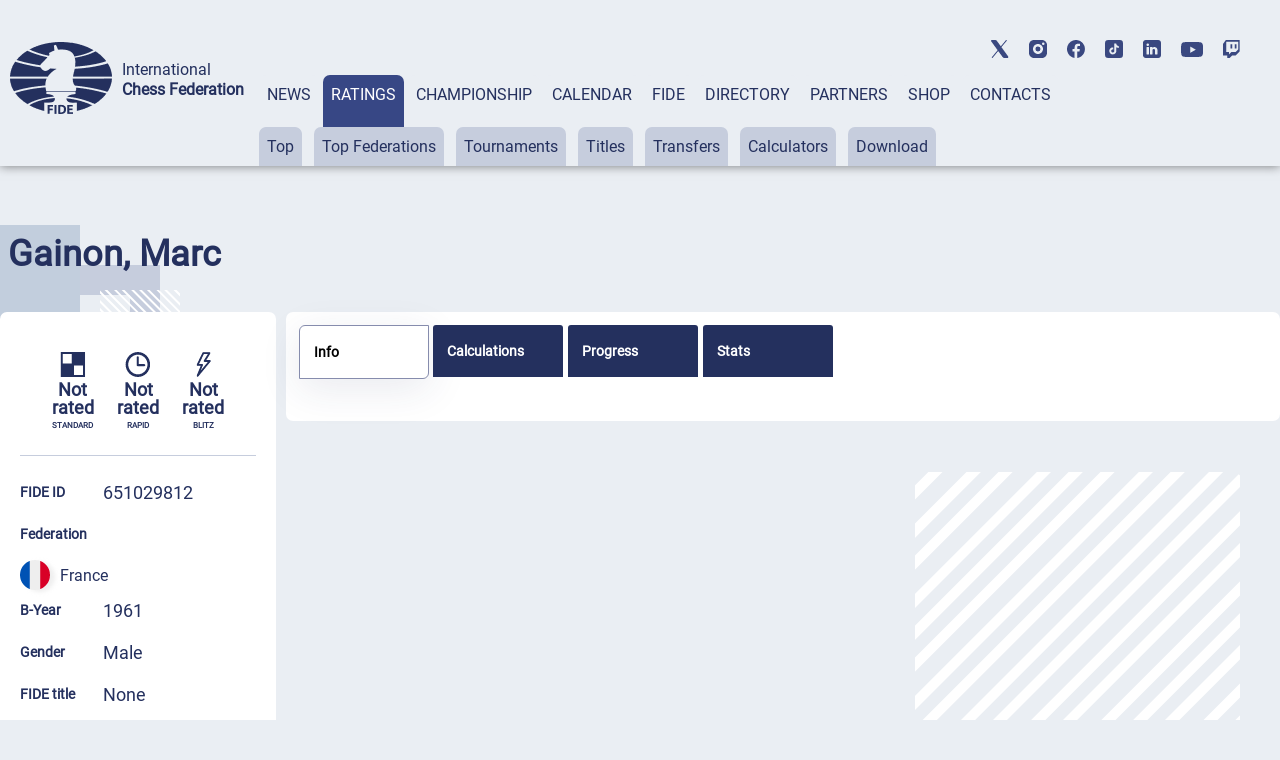

--- FILE ---
content_type: text/html; charset=UTF-8
request_url: https://ratings.fide.com/a_data_opponents.php?pl=651029812
body_size: 152
content:
[{"id_number":"551073676","name":"Brion Lacherest, Apolline","country":"FRA"},{"id_number":"651029731","name":"Carin, Elodie","country":"FRA"},{"id_number":"651029782","name":"Elalamy, Lucie","country":"FRA"}]

--- FILE ---
content_type: text/css
request_url: https://ratings.fide.com/css/post_css.css
body_size: 1743
content:

.main-charter p, .charter-body p
{

padding:0px;
}

.sticky_div {
  position: sticky;
  top: 0;
  background-color: #ffffff;
  border-bottom: 1px solid #b4b4b4;
}
.sticky_div2 {
  position: sticky;
  top: 0;
  background-color: #ffffff;
  
}

.modal {
	display: none;
	position: fixed;
	top: 10px;
	left: 10px;
	width: 95%;
	height: 95%;
	background: #ffffff;
	overflow: scroll;
	scrollbar-width: thin;
    scrollbar-color: #374785 #C6CDDD;
	padding: 20px;
	
}

.modal.active {
	display: block;
}

.modal::-webkit-scrollbar {
    width: 5px;
}

.modal::-webkit-scrollbar-track {
    background: #C6CDDD;
}



.modal-btn-close {
	position: absolute;
	top: 0px;
	right: 0px;
	width: 30px;
	height: 30px;
	background: transparent;
	border: 1px solid #95AADE;
	box-sizing: border-box;
	border-radius: 4px;
	display: flex;
	align-items: right;
	justify-content: center;
	cursor: pointer;
}
.content_zone
{
	width: 80%;
	padding: 10px;
}

.content_zone p
{
	border-bottom: 1px solid #efefef;
}
mark {
  background: #78a1ff;
}

.directory-tabs-nav button
{
	text-align:left;
}
.directory-contact
{
	padding-top: 5px;
	padding-bottom: 5px;
}
.right-card
{
	 flex-wrap: wrap;
}
.fed-body
{
	justify-content: flex-start;
}
.fed-column p a
{
	text-decoration: none;
}
.directory-tabs-nav button
{
	font-size:18px;
	
}

.header-dir2
{
  font-weight: 400;
  font-size: 22px;
  line-height: 22px;
}
.directory-left
{
	width: 300px;
}
.header {
  margin-bottom: 0px;
}
.button_floor
{
display: block; 
width: 100%; 
border-bottom: 1px solid #b4b4b4;
}

@media screen and (max-width: 1024px)
.header {
  margin-bottom: 0px;
}
